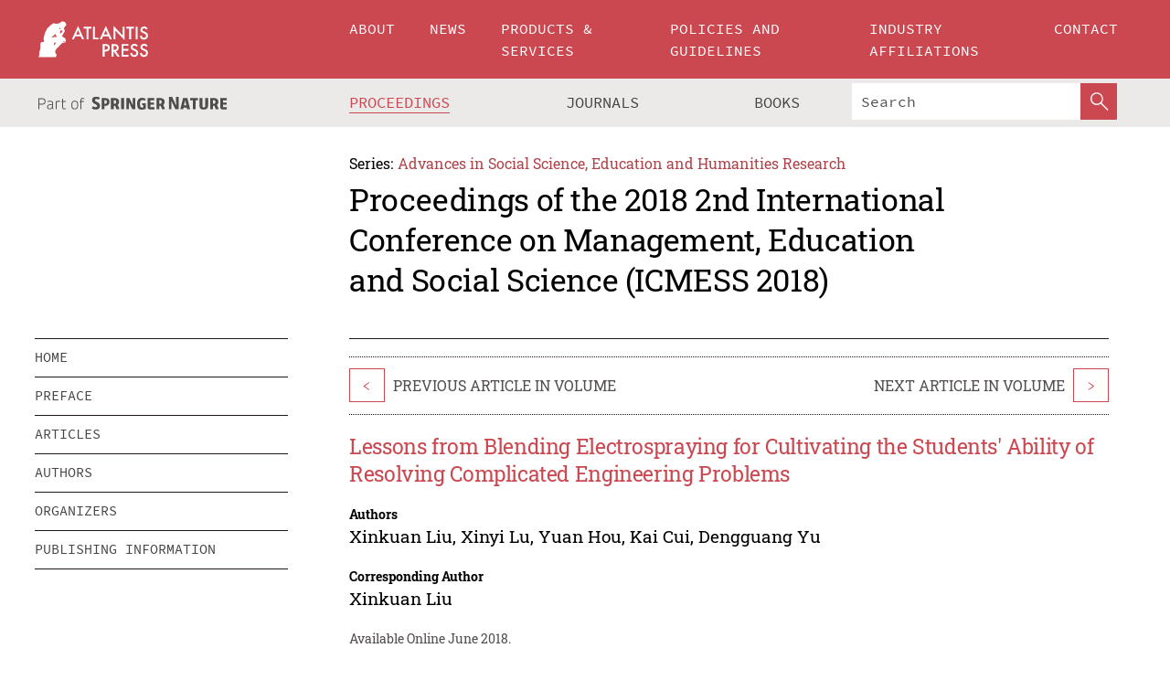

--- FILE ---
content_type: text/html;charset=utf-8
request_url: https://download.atlantis-press.com/proceedings/icmess-18/25897138
body_size: 8706
content:
<!DOCTYPE html>
<html lang="en" xml:lang="en"  xmlns:mml="http://www.w3.org/1998/Math/MathML">
	<head>
		<meta charset="utf-8" />
		<meta http-equiv="x-ua-compatible" content="ie=edge">
		<title>Lessons from Blending Electrospraying for Cultivating the Students&#x27; Ability of Resolving Complicated Engineering Problems | Atlantis Press</title>
		<meta name="description" content="The ability of solving complicated engineering problem is very important for undergraduate students who major in materials science and engineering and want to become excellent engineers. However, how to train them and develop their problem-solving ability poses a big challenge for their teachers. The key is to choose suitable teaching materials, which..."/>
		<meta name="citation_title" content="Lessons from Blending Electrospraying for Cultivating the Students&#x27; Ability of Resolving Complicated Engineering Problems"/>
		<meta name="citation_author" content="Xinkuan Liu"/>
		<meta name="citation_author" content="Xinyi Lu"/>
		<meta name="citation_author" content="Yuan Hou"/>
		<meta name="citation_author" content="Kai Cui"/>
		<meta name="citation_author" content="Dengguang Yu"/>
		<meta name="citation_publication_date" content="2018/06"/>
		<meta name="citation_publisher" content="Atlantis Press"/>
		<meta name="citation_conference_title" content="2018 2nd International Conference on Management, Education and Social Science (ICMESS 2018)"/>
		<meta name="citation_pdf_url" content="https://www.atlantis-press.com/article/25897138.pdf"/>
		<meta name="citation_abstract_html_url" content="https://www.atlantis-press.com/proceedings/icmess-18/25897138"/>
		<meta name="citation_keywords" content="Engineering education; Blending electrospraying; Complex engineering problems; Undergraduate student"/>
		<meta name="citation_doi" content="10.2991/icmess-18.2018.128"/>
		<meta name="citation_firstpage" content="582"/>
		<meta name="citation_lastpage" content="585"/>
		<meta name="citation_isbn" content="978-94-6252-520-7"/>
		<meta name="citation_issn" content="2352-5398"/>
		<link rel="schema.dc" href="http://purl.org/dc/elements/1.1/"/>
		<link rel="canonical" href="https://www.atlantis-press.com/proceedings/icmess-18/25897138"/>
		<meta name="dc.title" content="Lessons from Blending Electrospraying for Cultivating the Students&#x27; Ability of Resolving Complicated Engineering Problems"/>
		<meta name="dc.date" content="2018/06/01"/>
		<meta name="dc.contributor" content="Xinkuan Liu"/>
		<meta name="dc.contributor" content="Xinyi Lu"/>
		<meta name="dc.contributor" content="Yuan Hou"/>
		<meta name="dc.contributor" content="Kai Cui"/>
		<meta name="dc.contributor" content="Dengguang Yu"/>
		
		<meta name="google-site-verification" content="KbXqECmkG4u41SPnOg7xKarpOc1__nxmSFJD8O-ETRg">
		<meta name="google-site-verification" content="esf3zRvZW3DUm6rnNPeP5zLkXwngJ7yCxdrjPBsC_Cs" />
        <meta name="google-site-verification" content="q42GV0Ck9Ue1ZO-kKDK1k1puTvDHwKW978q5P94tsHA" />
		<meta name="viewport" content="width=device-width, initial-scale=1">
		<link rel="stylesheet" href="/css/v1.0-5381-g2c595e51a/icons.css">
		<link rel="stylesheet" href="/css/v1.0-5381-g2c595e51a/bundle.css">
		<script>
			(function(w,d,s,l,i) {
			    w[l]=w[l]||[];
			    w[l].push({
			    'gtm.start':new Date().getTime(),event:'gtm.js'
			    });
			    var f=d.getElementsByTagName(s)[0],
					j=d.createElement(s),dl=l!='dataLayer'?'&l='+l:'';
			    j.async=true;
			    j.src='https://www.googletagmanager.com/gtm.js?id='+i+dl;
			    f.parentNode.insertBefore(j,f);
			})
			(window,document,'script','dataLayer','GTM-M97PJDV');
		</script>
		<script type="text/javascript">
			function CURRENT_YEAR() { return 2026; }
			var globals = (function(w){
				var globals = {"env":"production","version":"v1.0-5381-g2c595e51a","features":["alerts","notifications","remove-crossref-messages-from-inbox","277--trend-md-tracking-code","315--proceedings-proposal-reminders","67--counter-compliance-logging","441--measurements"]};
				globals.isFeatureEnabled = function(f) { return globals.features.indexOf(f) >= 0; };
				return w.globals = globals;
			})(window);
		</script>
	</head>
	<body>
		<noscript><iframe src="https://www.googletagmanager.com/ns.html?id=GTM-M97PJDV"
		height="0" width="0" style="display:none;visibility:hidden"></iframe></noscript>
		<div><div><div id="clientsidecomponent-0"><div class="src-layouts-Header-container maxWidth src-layouts-Header-main" role="banner"><div class="src-layouts-Header-containerInner maxWidthInner"><a id="logo" href="/" class="src-layouts-Header-logo"><img class="src-layouts-Header-logoImage" src="/images/atlantis-press.svg" title="Atlantis Press" alt="Atlantis Press Logo" width="120" height="40"/></a></div></div><div class="src-layouts-Header-menuSecondary src-layouts-Header-menuContainer maxWidth"><div class="src-layouts-Header-menuContainerInner maxWidthInner"><div class="src-layouts-Header-snLogoImageContainer" role="complementary"><img class="src-layouts-Header-snLogo" alt="Part of Springer Nature" title="Atlantis Press is Part of Springer Nature" src="/images/part-of-springer-nature.svg"/></div><nav class="src-layouts-Header-submenuContainer src-layouts-Header-submenuSecondary" style="margin-top:0" role="navigation" aria-label="SecondaryNavigation"><ul class="src-layouts-Header-submenu"><li class="src-layouts-Header-submenuItem"><a class="src-layouts-Header-submenuLink src-layouts-Header-isActive" href="/proceedings"><span class="">Proceedings</span></a></li><li class="src-layouts-Header-submenuItem"><a class="src-layouts-Header-submenuLink" href="/journals"><span class="">Journals</span></a></li><li class="src-layouts-Header-submenuItem"><a class="src-layouts-Header-submenuLink" href="/books"><span class="">Books</span></a></li></ul><div class="src-layouts-Header-searchMobileInner"><form class="src-layouts-Header-search" action="/search" method="get"><input type="search" class="src-layouts-Header-searchBox" name="q" placeholder="Search" aria-label="Search"/><button type="submit" class="src-layouts-Header-searchButton" aria-label="SearchButton"><img style="width:20px;height:20px;display:block;margin:2px 5px" src="/images/loupe.svg" alt="Search Button Icon" width="20" height="20"/></button></form></div></nav></div></div></div></div><div id="contentContainer" role="main"><div class="src-components-container maxWidth"><div class="src-components-containerInner content maxWidthInner"><div id="contentTitleSidebar" class="src-components-titleSidebar"></div><div id="contentTitle" class="src-components-titleMain"><div class="src-components-padder pageTitle"><div><div class="src-components-series"><div><span class="src-components-seriesLabel">Series:</span><a href="/proceedings/series/assehr" class="src-components-seriesLink">Advances in Social Science, Education and Humanities Research</a></div></div><p class="src-components-proceedingsTitle">Proceedings of the 2018 2nd International Conference on Management, Education and Social Science (ICMESS 2018)</p></div></div></div><div id="sidebar" class="src-components-bodySidebar"><div id="clientsidecomponent-1"><nav id="stickyNav" class="subnav"><ul><li><a href="/proceedings/icmess-18">home</a></li><li><a href="/proceedings/icmess-18/preface">preface</a></li><li><a href="/proceedings/icmess-18/articles">articles</a></li><li><a href="/proceedings/icmess-18/authors">authors</a></li><li><a href="/proceedings/icmess-18/people">organizers</a></li><li><a href="/proceedings/icmess-18/publishing">publishing information</a></li></ul></nav></div></div><div id="contentPage" class="src-components-bodyMain"><div class="src-components-padder"><div class="src-components-withBorder"><article><div class="src-components-prevNextSection"><div class="src-components-prevLinkWrap src-components-paginationLinks"><a class="src-components-prevLink src-components-Search-itemLink" href="/proceedings/icmess-18/25897137" title="Study on Science and Technology Innovation Ability of Research and Development Institutions in Jilin Province-Taking Natural Sciences as an Example">&lt;</a><span class="src-components-prevNextLinkText">Previous Article In Volume</span></div><div class="src-components-downloadWrap"></div><div class="src-components-nextLinkWrap src-components-paginationLinks"><span class="src-components-prevNextLinkText">Next Article In Volume</span><a class="src-components-nextLink src-components-Search-itemLink" href="/proceedings/icmess-18/25897139" title="Lessons from Explaining “Compatibility” to college students for Instrumental Education with FTIR as an Example">&gt;</a></div></div><h1 class="src-components-title">Lessons from Blending Electrospraying for Cultivating the Students' Ability of Resolving Complicated Engineering Problems</h1><div class="src-components-detailList"><div><div class="src-components-detailLabel">Authors</div><div class="src-components-detailDefinition"><div><span><span>Xinkuan Liu</span></span><span>, <span>Xinyi Lu</span></span><span>, <span>Yuan Hou</span></span><span>, <span>Kai Cui</span></span><span>, <span>Dengguang Yu</span></span><div class="src-components-detailAffiliations"></div></div><div class="src-components-detailAffiliations"></div></div></div></div><div class="src-components-detailList"><div><div class="src-components-detailLabel">Corresponding Author</div><div class="src-components-detailDefinition"><div><span><span>Xinkuan Liu</span></span><div class="src-components-detailAffiliations"></div></div><div class="src-components-detailAffiliations"></div></div></div></div><div class="src-components-detailTimeline">Available Online June 2018.</div><dl class="src-components-detailList textContent"><dt class="src-components-detailLabel">DOI</dt><dd class="src-components-detailDefinition"><a href="https://doi.org/10.2991/icmess-18.2018.128">10.2991/icmess-18.2018.128</a><a class="src-components-doiLink" href="/using-dois">How to use a DOI?</a></dd><dt class="src-components-detailLabel">Keywords</dt><dd class="src-components-detailDefinition">Engineering education; Blending electrospraying; Complex engineering problems; Undergraduate student</dd><dt class="src-components-detailLabel" id="abstract-0">Abstract</dt><dd class="src-components-detailDefinition"><div class="src-components-content textContent"><p>The ability of solving complicated engineering problem is very important for undergraduate students who major in materials science and engineering and want to become excellent engineers. However, how to train them and develop their problem-solving ability poses a big challenge for their teachers. The key is to choose suitable teaching materials, which should be full of interesting but complex engineering problems. In this paper, an advanced nanotechnology-blending electrospraying is explored as a model. A series of complicated engineering problems are refined by implementing a whole electrospray process, which includes the preparation of working fluids, optimization of experimental parameters, systematic characterization of electrospray nanoparticles, and potential commercial applications. These problems not only act as the effective teaching materials to promote students to master this advanced nanotechnology, but also are developed to cultivate their capability of resolving complicated engineering problems. This means that one thing will kill two birds with one stone. This paper shows innovative ways for the applications of advanced technologies in engineering teaching in higher education.</p></div></dd><dt class="src-components-detailLabel">Copyright</dt><dd class="src-components-detailDefinitionCopyright textContent">© 2018, the Authors. Published by Atlantis Press.</dd><dt class="src-components-detailLabel">Open Access</dt><dd class="src-components-detailDefinitionCopyright textContent"><span>This is an open access article distributed under the CC BY-NC license (<a href="http://creativecommons.org/licenses/by-nc/4.0/" class="ext-link">http://creativecommons.org/licenses/by-nc/4.0/</a>).</span></dd></dl><br/><p><a href="https://www.atlantis-press.com/article/25897138.pdf" class="src-components-link"><span>Download article (PDF)</span></a><br/></p><div class="src-components-prevNextSection"><div class="src-components-prevLinkWrap src-components-paginationLinks"><a class="src-components-prevLink src-components-Search-itemLink" href="/proceedings/icmess-18/25897137" title="Study on Science and Technology Innovation Ability of Research and Development Institutions in Jilin Province-Taking Natural Sciences as an Example">&lt;</a><span class="src-components-prevNextLinkText">Previous Article In Volume</span></div><div class="src-components-downloadWrap"></div><div class="src-components-nextLinkWrap src-components-paginationLinks"><span class="src-components-prevNextLinkText">Next Article In Volume</span><a class="src-components-nextLink src-components-Search-itemLink" href="/proceedings/icmess-18/25897139" title="Lessons from Explaining “Compatibility” to college students for Instrumental Education with FTIR as an Example">&gt;</a></div></div><div class="src-components-metaContainer textContent"><dl class="src-components-metaList"><dt class="src-components-metaLabel">Volume Title</dt><dd class="src-components-metaDefinition"><a href="/proceedings/icmess-18">Proceedings of the 2018 2nd International Conference on Management, Education and Social Science (ICMESS 2018)</a></dd><dt class="src-components-metaLabel">Series</dt><dd class="src-components-metaDefinition"><a href="/proceedings/series/assehr">Advances in Social Science, Education and Humanities Research</a></dd><dt class="src-components-metaLabel">Publication Date</dt><dd class="src-components-metaDefinition">June 2018</dd><dt class="src-components-metaLabel">ISBN</dt><dd class="src-components-metaDefinition">978-94-6252-520-7</dd><dt class="src-components-metaLabel">ISSN</dt><dd class="src-components-metaDefinition">2352-5398</dd><dt class="src-components-metaLabel">DOI</dt><dd class="src-components-metaDefinition"><a href="https://doi.org/10.2991/icmess-18.2018.128">10.2991/icmess-18.2018.128</a><a style="font-size:0.7rem;margin-left:20px" href="/using-dois">How to use a DOI?</a></dd><dt class="src-components-metaLabel">Copyright</dt><dd class="src-components-metaDefinition">© 2018, the Authors. Published by Atlantis Press.</dd><dt class="src-components-metaLabel">Open Access</dt><dd class="src-components-metaDefinition"><span>This is an open access article distributed under the CC BY-NC license (<a href="http://creativecommons.org/licenses/by-nc/4.0/" class="ext-link">http://creativecommons.org/licenses/by-nc/4.0/</a>).</span></dd></dl></div><div><div id="clientsidecomponent-2" class="src-components-citeContainer"><h3>Cite this article</h3><div><div class="src-components-tabs src-components-tabsNonJustified"><a class="src-components-tab src-components-tabActive">ris</a><a class="src-components-tab false">enw</a><a class="src-components-tab false">bib</a><span class="src-components-spacer"></span></div><div style="clear:left"><div class="src-components-tabContent"><div><pre class="src-components-citationCode">TY  - CONF
AU  - Xinkuan Liu
AU  - Xinyi Lu
AU  - Yuan Hou
AU  - Kai Cui
AU  - Dengguang Yu
PY  - 2018/06
DA  - 2018/06
TI  - Lessons from Blending Electrospraying for Cultivating the Students&#x27; Ability of Resolving Complicated Engineering Problems
BT  - Proceedings of the 2018 2nd International Conference on Management, Education and Social Science (ICMESS 2018)
PB  - Atlantis Press
SP  - 582
EP  - 585
SN  - 2352-5398
UR  - https://doi.org/10.2991/icmess-18.2018.128
DO  - 10.2991/icmess-18.2018.128
ID  - Liu2018/06
ER  -
</pre><div><a download="citation.ris" href="[data-uri]" class="src-components-link"><span>download .ris</span></a><span style="padding-left:14px"></span><a href="" class="src-components-button"><span>copy to clipboard</span></a></div></div></div></div></div></div></div></article></div></div></div></div></div></div><footer id="footer" class="src-layouts-Footer-main" role="contentinfo"><div class="src-layouts-Footer-container maxWidth"><div class="src-layouts-Footer-containerInner maxWidthInner"><div class="src-layouts-Footer-about"><h2 class="src-layouts-Footer-titleMain"><a class="src-layouts-Footer-titleLink" href="/">Atlantis Press</a></h2><div class="src-layouts-Footer-aboutText"><p>Atlantis Press – now part of Springer Nature – is a professional publisher of scientific, technical &amp; medical (STM) proceedings, journals and books. We offer world-class services, fast turnaround times and personalised communication. The proceedings and journals on our platform are Open Access and generate millions of downloads every month.</p></div><div class="src-layouts-Footer-contact textContent"><div>For more information, please contact us at: <a href="mailto:contact@atlantis-press.com">contact@atlantis-press.com</a></div></div></div><div class="src-layouts-Footer-linkList"><a class="src-layouts-Footer-link" href="/proceedings"><span>Proceedings</span></a><a class="src-layouts-Footer-link" href="/journals"><span>Journals</span></a><a class="src-layouts-Footer-link" href="/books"><span>Books</span></a><a class="src-layouts-Footer-link" href="/policies"><span>Policies</span></a><button class="src-layouts-Footer-manageCookiesButton" data-cc-action="preferences">Manage Cookies/Do Not Sell My Info</button></div><div class="src-layouts-Footer-linkList"><a class="src-layouts-Footer-link" href="/about"><span>About</span></a><a class="src-layouts-Footer-link" href="/news"><span>News</span></a><a class="src-layouts-Footer-link" href="/contact"><span>Contact</span></a><a class="src-layouts-Footer-link" href="/search"><span>Search</span></a></div></div></div><div class="src-layouts-Footer-copyrightMenu maxWidth"><div class="src-layouts-Footer-copyrightMenuInner maxWidthInner"><div class="src-layouts-Footer-footerLeft">Copyright © 2006-2026 Atlantis Press – now part of Springer Nature</div><div class="src-layouts-Footer-footerRight"><div class="src-layouts-Footer-footerRightItem"><a class="src-layouts-Footer-smallLink" href="/">Home</a><a class="src-layouts-Footer-smallLink" href="/privacy-policy">Privacy Policy</a><a class="src-layouts-Footer-smallLink" href="/terms-of-use">Terms of use</a></div><div class="src-layouts-Footer-footerRightItem"><a target="_blank" class="src-components-social" title="Facebook" href="https://www.facebook.com/AtlantisPress/"><i class="icon-facebook-official"></i></a><a target="_blank" class="src-components-social" title="Twitter" href="https://twitter.com/prmarketingAP"><i class="icon-twitter"></i></a><a target="_blank" class="src-components-social" title="LinkedIn" href="https://www.linkedin.com/company/atlantis-press/"><i class="icon-linkedin-squared"></i></a></div></div></div></div></footer></div>
		<script type="text/x-mathjax-config">
				MathJax.Hub.Config({
				  displayAlign: 'center',
				  "fast-preview": {
					disabled: true
				  },
				  CommonHTML: { linebreaks: { automatic: true } },
				  PreviewHTML: { linebreaks: { automatic: true } },
				  'HTML-CSS': { linebreaks: { automatic: true } },
				  SVG: {
					scale: 90,
					linebreaks: { automatic: true }
				  }
				});
			  </script>
			  <script async src="https://cdnjs.cloudflare.com/ajax/libs/mathjax/2.7.5/MathJax.js?config=MML_SVG"></script>
		<script src="/js/v1.0-5381-g2c595e51a/bundle.js"></script>
		<script>SystemJS.import('main').then(function(main) {main.createClientSideComponents([{"id":"clientsidecomponent-0","module":"layouts/Header","componentClass":"default","props":{"currentPath":"/proceedings/icmess-18/25897138"}},{"id":"clientsidecomponent-1","module":"components/Nav","componentClass":"SubNav","props":{"id":"proceedingsNav","items":[{"link":{"title":"home","href":"/proceedings/icmess-18"}},{"link":{"title":"preface","href":"/proceedings/icmess-18/preface"}},{"link":{"title":"articles","href":"/proceedings/icmess-18/articles"}},{"link":{"title":"authors","href":"/proceedings/icmess-18/authors"}},{"link":{"title":"organizers","href":"/proceedings/icmess-18/people"}},{"link":{"title":"publishing information","href":"/proceedings/icmess-18/publishing"}}]}},{"id":"clientsidecomponent-2","module":"components/article","componentClass":"Cite","props":{"article":{"publicationyear":2018,"article_type_id":3,"proceedings_id":622,"publisher_id":"ICMESS-18-582","publicationdayofmonth":23,"is_depot":false,"createdAt":"2018-06-17T08:02:35.000","lastPageInPublication":"585","hasContentXml":0,"file":"article/file/25897138.pdf","hasXml":1,"fullxml":"\x3c?xml version=\"1.0\" encoding=\"UTF-8\"?>\n\x3c!DOCTYPE article PUBLIC \"-//NLM//DTD JATS (Z39.96) Journal Archiving and Interchange DTD v1.0 20120330//EN\" \"JATS-archivearticle1.dtd\">\n\x3carticle xml:lang=\"en\" xmlns:xlink=\"http://www.w3.org/1999/xlink\">\n\t\x3cfront>\n\t\t\x3cjournal-meta>\n\t\t\t\x3cjournal-id journal-id-type=\"publisher-id\">ASSEHR\x3c/journal-id>\n\t\t\t\x3cjournal-title-group>\n\t\t\t\t\x3cjournal-title>Advances in Social Science, Education and Humanities Research\x3c/journal-title>\n\t\t\t\x3c/journal-title-group>\n\t\t\t\x3cissn pub-type=\"epub\">2352-5398\x3c/issn>\n\t\t\t\x3cpublisher>\n\t\t\t\t\x3cpublisher-name>Atlantis Press\x3c/publisher-name>\n\t\t\t\x3c/publisher>\n\t\t\x3c/journal-meta>\n\t\t\x3carticle-meta>\n\t\t\t\x3carticle-id pub-id-type=\"publisher-id\">ICMESS-18-582\x3c/article-id>\n\t\t\t\x3carticle-id pub-id-type=\"doi\">10.2991/icmess-18.2018.128\x3c/article-id>\n\t\t\t\x3carticle-categories>\n\t\t\t\t\x3csubj-group subj-group-type=\"article type\">\n\t\t\t\t\t\x3csubject>Proceedings Article\x3c/subject>\n\t\t\t\t\x3c/subj-group>\n\t\t\t\x3c/article-categories>\n\t\t\t\x3ctitle-group>\n\t\t\t\t\x3carticle-title>Lessons from Blending Electrospraying for Cultivating the Students' Ability of Resolving Complicated Engineering Problems\x3c/article-title>\n\t\t\t\x3c/title-group>\n\t\t\t\x3ccontrib-group>\n\t\t\t\t\x3ccontrib contrib-type=\"author\" corresp=\"yes\">\n\t\t\t\t\t\x3cname>\n\t\t\t\t\t\t\x3csurname>Liu\x3c/surname>\n\t\t\t\t\t\t\x3cgiven-names>Xinkuan\x3c/given-names>\n\t\t\t\t\t\x3c/name>\n\t\t\t\t\x3c/contrib>\n\t\t\t\t\x3ccontrib contrib-type=\"author\">\n\t\t\t\t\t\x3cname>\n\t\t\t\t\t\t\x3csurname>Lu\x3c/surname>\n\t\t\t\t\t\t\x3cgiven-names>Xinyi\x3c/given-names>\n\t\t\t\t\t\x3c/name>\n\t\t\t\t\x3c/contrib>\n\t\t\t\t\x3ccontrib contrib-type=\"author\">\n\t\t\t\t\t\x3cname>\n\t\t\t\t\t\t\x3csurname>Hou\x3c/surname>\n\t\t\t\t\t\t\x3cgiven-names>Yuan\x3c/given-names>\n\t\t\t\t\t\x3c/name>\n\t\t\t\t\x3c/contrib>\n\t\t\t\t\x3ccontrib contrib-type=\"author\">\n\t\t\t\t\t\x3cname>\n\t\t\t\t\t\t\x3csurname>Cui\x3c/surname>\n\t\t\t\t\t\t\x3cgiven-names>Kai\x3c/given-names>\n\t\t\t\t\t\x3c/name>\n\t\t\t\t\x3c/contrib>\n\t\t\t\t\x3ccontrib contrib-type=\"author\">\n\t\t\t\t\t\x3cname>\n\t\t\t\t\t\t\x3csurname>Yu\x3c/surname>\n\t\t\t\t\t\t\x3cgiven-names>Dengguang\x3c/given-names>\n\t\t\t\t\t\x3c/name>\n\t\t\t\t\x3c/contrib>\n\t\t\t\x3c/contrib-group>\n\t\t\t\x3cfpage>582\x3c/fpage>\n\t\t\t\x3clpage>585\x3c/lpage>\n\t\t\t\n\t\t\t\x3chistory/>\n\t\t\t\x3cabstract>&lt;p&gt;The ability of solving complicated engineering problem is very important for undergraduate students who major in materials science and engineering and want to become excellent engineers. However, how to train them and develop their problem-solving ability poses a big challenge for their teachers. The key is to choose suitable teaching materials, which should be full of interesting but complex engineering problems. In this paper, an advanced nanotechnology-blending electrospraying is explored as a model. A series of complicated engineering problems are refined by implementing a whole electrospray process, which includes the preparation of working fluids, optimization of experimental parameters, systematic characterization of electrospray nanoparticles, and potential commercial applications. These problems not only act as the effective teaching materials to promote students to master this advanced nanotechnology, but also are developed to cultivate their capability of resolving complicated engineering problems. This means that one thing will kill two birds with one stone. This paper shows innovative ways for the applications of advanced technologies in engineering teaching in higher education.&lt;/p&gt;\x3c/abstract>\n\t\t\t\x3ckwd-group>\n\t\t\t\t\x3ckwd>Engineering education\x3c/kwd>\n\t\t\t\t\x3ckwd>Blending electrospraying\x3c/kwd>\n\t\t\t\t\x3ckwd>Complex engineering problems\x3c/kwd>\n\t\t\t\t\x3ckwd>Undergraduate student\x3c/kwd>\n\t\t\t\x3c/kwd-group>\n\t\t\t\x3cpermissions>\n\t\t\t\t\x3ccopyright-statement>© 2018, the Authors. Published by Atlantis Press.\x3c/copyright-statement>\n\t\t\t\t\x3ccopyright-year>2018\x3c/copyright-year>\n\t\t\t\t\x3clicense license-type=\"open-access\">\n\t\t\t\t\t\x3clicense-p>This is an open access article distributed under the CC BY-NC license (\x3cext-link ext-link-type=\"uri\" xlink:href=\"http://creativecommons.org/licenses/by-nc/4.0/\">http://creativecommons.org/licenses/by-nc/4.0/\x3c/ext-link>).\x3c/license-p>\n\t\t\t\t\x3c/license>\n\t\t\t\x3c/permissions>\n\t\t\t\x3cconference>\n\t\t\t\t\x3cconf-acronym>icmess-18\x3c/conf-acronym>\n\t\t\t\t\x3cconf-date>2018\x3c/conf-date>\n\t\t\t\t\x3cconf-name>2018 2nd International Conference on Management, Education and Social Science (ICMESS 2018)\x3c/conf-name>\n\t\t\t\x3c/conference>\n\t\t\t\x3cself-uri content-type=\"pdf\" xlink:href=\"25897138.pdf\"/>\n\t\t\x3cpub-date pub-type=\"epub\">\x3cyear/>\x3cmonth/>\x3cday/>\x3c/pub-date>\x3c/article-meta>\n\t\x3c/front>\n\x3c/article>","isPublic":1,"title":"Lessons from Blending Electrospraying for Cultivating the Students' Ability of Resolving Complicated Engineering Problems","firstPageInPublication":"582","subtitleHtml":null,"corresponding_author_country_id":null,"titleHtml":"Lessons from Blending Electrospraying for Cultivating the Students' Ability of Resolving Complicated Engineering Problems","id":25897138,"updatedAt":"2018-07-20T08:36:44.000","isFinal":1,"sessionName":null,"subtitle":null,"date_deleted":null,"isSubmittable":1,"state":"APPROVED","publicationDate":null,"publicationmonth":6,"metadata_json":{"doi":"10.2991/icmess-18.2018.128","fpage":"582","lpage":"585","title":"Lessons from Blending Electrospraying for Cultivating the Students' Ability of Resolving Complicated Engineering Problems","authors":[{"name":"Xinkuan Liu","collab":"","surname":"Liu","givenNames":"Xinkuan","isCorrespondingAuthor":true},{"name":"Xinyi Lu","collab":"","surname":"Lu","givenNames":"Xinyi","isCorrespondingAuthor":false},{"name":"Yuan Hou","collab":"","surname":"Hou","givenNames":"Yuan","isCorrespondingAuthor":false},{"name":"Kai Cui","collab":"","surname":"Cui","givenNames":"Kai","isCorrespondingAuthor":false},{"name":"Dengguang Yu","collab":"","surname":"Yu","givenNames":"Dengguang","isCorrespondingAuthor":false}],"journal":null,"license":{"type":"open-access","description":"This is an open access article distributed under the CC BY-NC license (\x3ca href=\"http://creativecommons.org/licenses/by-nc/4.0/\" class=\"ext-link\">http://creativecommons.org/licenses/by-nc/4.0/\x3c/a>)."},"abstract":"The ability of solving complicated engineering problem is very important for undergraduate students who major in materials science and engineering and want to become excellent engineers. However, how to train them and develop their problem-solving ability poses a big challenge for their teachers. The key is to choose suitable teaching materials, which should be full of interesting but complex engineering problems. In this paper, an advanced nanotechnology-blending electrospraying is explored as a model. A series of complicated engineering problems are refined by implementing a whole electrospray process, which includes the preparation of working fluids, optimization of experimental parameters, systematic characterization of electrospray nanoparticles, and potential commercial applications. These problems not only act as the effective teaching materials to promote students to master this advanced nanotechnology, but also are developed to cultivate their capability of resolving complicated engineering problems. This means that one thing will kill two birds with one stone. This paper shows innovative ways for the applications of advanced technologies in engineering teaching in higher education.","keywords":["Engineering education","Blending electrospraying","Complex engineering problems","Undergraduate student"],"pseudoId":"ICMESS-18-582","timeline":{"available":{"day":"17","year":"2018","month":"6"}},"abstracts":[{"html":"\x3cp>The ability of solving complicated engineering problem is very important for undergraduate students who major in materials science and engineering and want to become excellent engineers. However, how to train them and develop their problem-solving ability poses a big challenge for their teachers. The key is to choose suitable teaching materials, which should be full of interesting but complex engineering problems. In this paper, an advanced nanotechnology-blending electrospraying is explored as a model. A series of complicated engineering problems are refined by implementing a whole electrospray process, which includes the preparation of working fluids, optimization of experimental parameters, systematic characterization of electrospray nanoparticles, and potential commercial applications. These problems not only act as the effective teaching materials to promote students to master this advanced nanotechnology, but also are developed to cultivate their capability of resolving complicated engineering problems. This means that one thing will kill two birds with one stone. This paper shows innovative ways for the applications of advanced technologies in engineering teaching in higher education.\x3c/p>","title":"Abstract"}],"titleHtml":"Lessons from Blending Electrospraying for Cultivating the Students' Ability of Resolving Complicated Engineering Problems","authorData":{"authorNotes":[],"contribGroups":[{"authors":[{"name":"Xinkuan Liu","refs":[],"email":"","collab":"","surname":"Liu","contribIds":[],"givenNames":"Xinkuan","corresponding":true},{"name":"Xinyi Lu","refs":[],"email":"","collab":"","surname":"Lu","contribIds":[],"givenNames":"Xinyi","corresponding":false},{"name":"Yuan Hou","refs":[],"email":"","collab":"","surname":"Hou","contribIds":[],"givenNames":"Yuan","corresponding":false},{"name":"Kai Cui","refs":[],"email":"","collab":"","surname":"Cui","contribIds":[],"givenNames":"Kai","corresponding":false},{"name":"Dengguang Yu","refs":[],"email":"","collab":"","surname":"Yu","contribIds":[],"givenNames":"Dengguang","corresponding":false}],"affiliations":[]}]},"categories":[{"type":"article type","title":"Proceedings Article"}],"conference":{"date":"","name":"","acronym":"icmess-18"},"pdfFilename":"25897138.pdf","permissions":{"copyrightYear":"2018","copyrightStatement":"© 2018, the Authors. Published by Atlantis Press."},"proceedingsSeries":{"code":"ASSEHR","issn":"2352-5398","title":"Advances in Social Science, Education and Humanities Research"}},"corresponding_author_affiliation":"","zipentry_filename":"25897138.pdf","doi":"10.2991/icmess-18.2018.128","type":"proceedings","proceedings_session_id":null,"proceedings":{"state":"PUBLISHED","printIsbn":null,"conferenceName":"2018 2nd International Conference on Management, Education and Social Science (ICMESS 2018)","updatedAt":"2018-07-21T09:04:18.000","numberInBFlux":null,"editors":"Prof. Xiaonan Xiao \x3cbr> Prof. Huijuan Xue ","id":622,"conferenceEndDate":"2018-06-24T00:00:00.000","code":"icmess-18","title":"Proceedings of the 2018 2nd International Conference on Management, Education and Social Science (ICMESS 2018)","print":false,"isbn":"978-94-6252-520-7","organizer_user_id":null,"publicationDate":"2018-06-23T00:00:00.000","seriesVolume":176,"conferenceStartDate":"2018-06-23T00:00:00.000","createdAt":"2018-06-23T00:00:00.000","series":{"id":2,"code":"ASSEHR","p_issn":"","e_issn":"2352-5398","is_doaj":true,"name":"Advances in Social Science, Education and Humanities Research","doaj_id":"65c74234fcdb48028942ccfc5d0fc837"}},"articleType":{"id":3,"title":"Proceedings Article"}}}}])});</script>
		<!-- Global site tag (gtag.js) - Google Analytics -->
				<script async src="https://www.googletagmanager.com/gtag/js?id=UA-3203984-3"></script>
				<script type="text/plain" data-cc-script="C02">
					window.dataLayer = window.dataLayer || [];
					function gtag(){dataLayer.push(arguments);}
					gtag('js', new Date());
					gtag('config', 'UA-3203984-3');
				</script>
		<script type="application/ld+json">{"@context": "http://schema.org","@graph": [
    {
        "@type": "ScholarlyArticle",
        "@id": "#article",
        "headline": "Lessons from Blending Electrospraying for Cultivating the Students' Ability of Resolving Complicated Engineering Problems",
        "name": "Lessons from Blending Electrospraying for Cultivating the Students' Ability of Resolving Complicated Engineering Problems",
        "keywords": "Engineering education; Blending electrospraying; Complex engineering problems; Undergraduate student",
        "description": "The ability of solving complicated engineering problem is very important for undergraduate students who major in materials science and engineering and want to become excellent engineers. However, how to train them and develop their problem-solving ability poses a big challenge for their teachers. The key is to choose suitable teaching materials, which should be full of interesting but complex engineering problems. In this paper, an advanced nanotechnology-blending electrospraying is explored as a model. A series of complicated engineering problems are refined by implementing a whole electrospray process, which includes the preparation of working fluids, optimization of experimental parameters, systematic characterization of electrospray nanoparticles, and potential commercial applications. These problems not only act as the effective teaching materials to promote students to master this advanced nanotechnology, but also are developed to cultivate their capability of resolving complicated engineering problems. This means that one thing will kill two birds with one stone. This paper shows innovative ways for the applications of advanced technologies in engineering teaching in higher education.",
        "pageStart": "582",
        "pageEnd": "585",
        "datePublished": "2018/06",
        "url": "https://www.atlantis-press.com/proceedings/icmess-18/25897138",
        "sameAs": "https://doi.org/10.2991/icmess-18.2018.128",
        "author": [
            {
                "@type": "Person",
                "name": "Xinkuan Liu"
            },
            {
                "@type": "Person",
                "name": "Xinyi Lu"
            },
            {
                "@type": "Person",
                "name": "Yuan Hou"
            },
            {
                "@type": "Person",
                "name": "Kai Cui"
            },
            {
                "@type": "Person",
                "name": "Dengguang Yu"
            }
        ],
        "isPartof": {
            "url": "/proceedings/icmess-18"
        }
    }
]}</script>
		<script>(function (w, d, id) {if (!d.documentElement) {return;}var t, rest, e, eTop, eHeight, isSticky, h = function () {var shouldBeSticky = isSticky;t = typeof w.pageXOffset !== "undefined" ? w.pageYOffset : ((d.compatMode || "") === "CSS1Compat") ? d.documentElement.scrollTop : d.body.scrollTop;if (typeof t !== "number") {return;}e = d.getElementById(id);if (!e) {return;}if (typeof eTop === "undefined") {eTop = (function (ptr) {var ret = 0;do {ret += ptr.offsetTop;} while (ptr = ptr.offsetParent);return ret;})(e);eHeight = e.offsetHeight;}if (d.documentElement.offsetWidth < 860) {shouldBeSticky = false;} else {shouldBeSticky = t > eTop && document.getElementById("contentPage").offsetHeight > eHeight + 10;}if (!isSticky && shouldBeSticky) {isSticky = true;e.setAttribute("data-w", e.style.width);e.setAttribute("data-pos", e.style.position);e.setAttribute("data-t", e.style.top);e.style.width = e.offsetWidth + "px";e.style.position = "fixed";} else if (isSticky && !shouldBeSticky) {isSticky = false;e.style.width = e.getAttribute("data-w");e.style.top = e.getAttribute("data-t");e.style.position = e.getAttribute("data-pos");}if (isSticky) {rest = d.documentElement.offsetHeight- d.getElementById("footer").offsetHeight- e.offsetHeight- t;if (rest < 0) {e.style.top = "" + rest + "px";} else if (e.style.top !== "0") {e.style.top = "0";}}};h();w.addEventListener("scroll", h);w.addEventListener("resize", h);w.addEventListener("orientationchange", h);})(window, document, "stickyNav");</script>
		
		<script>SystemJS.import('stats').then(function(stats) { stats.init(); })</script>
	</body>
</html>
